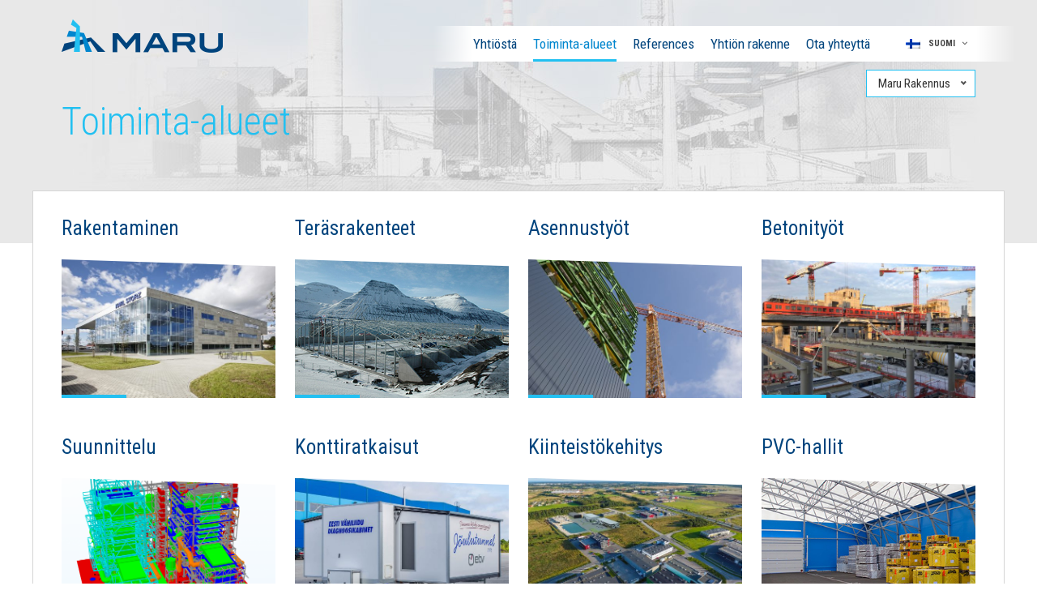

--- FILE ---
content_type: text/html; charset=UTF-8
request_url: https://marurakennus.fi/toiminta-alueet/
body_size: 12207
content:
<!DOCTYPE html><html lang="fi-FI" id="html" class="no-js"><head>	<meta charset="utf-8">	<meta http-equiv="X-UA-Compatible" content="IE=edge">    <meta name="viewport" content="width=device-width, initial-scale=1.0, maximum-scale=1.0, user-scalable=no" />	<meta name='robots' content='index, follow, max-image-preview:large, max-snippet:-1, max-video-preview:-1' />
<link rel="alternate" hreflang="fi" href="https://marurakennus.fi/toiminta-alueet/" />
<link rel="alternate" hreflang="et" href="https://marurakennus.fi/et/tegevusvaldkonnad/" />
<link rel="alternate" hreflang="en" href="https://marurakennus.fi/en/areas-of-activity/" />
<link rel="alternate" hreflang="x-default" href="https://marurakennus.fi/toiminta-alueet/" />

	<!-- This site is optimized with the Yoast SEO plugin v20.0 - https://yoast.com/wordpress/plugins/seo/ -->
	<title>Toiminta-alueet - Maru</title>
	<link rel="canonical" href="https://www.marurakennus.fi/toiminta-alueet/" />
	<meta property="og:locale" content="fi_FI" />
	<meta property="og:type" content="article" />
	<meta property="og:title" content="Toiminta-alueet - Maru" />
	<meta property="og:url" content="https://www.marurakennus.fi/toiminta-alueet/" />
	<meta property="og:site_name" content="Maru" />
	<meta property="article:modified_time" content="2025-04-03T12:18:18+00:00" />
	<meta name="twitter:card" content="summary_large_image" />
	<script type="application/ld+json" class="yoast-schema-graph">{"@context":"https://schema.org","@graph":[{"@type":"WebPage","@id":"https://www.marurakennus.fi/toiminta-alueet/","url":"https://www.marurakennus.fi/toiminta-alueet/","name":"Toiminta-alueet - Maru","isPartOf":{"@id":"https://marurakennus.fi/#website"},"datePublished":"2017-04-19T13:34:39+00:00","dateModified":"2025-04-03T12:18:18+00:00","breadcrumb":{"@id":"https://www.marurakennus.fi/toiminta-alueet/#breadcrumb"},"inLanguage":"fi-FI","potentialAction":[{"@type":"ReadAction","target":["https://www.marurakennus.fi/toiminta-alueet/"]}]},{"@type":"BreadcrumbList","@id":"https://www.marurakennus.fi/toiminta-alueet/#breadcrumb","itemListElement":[{"@type":"ListItem","position":1,"name":"Home","item":"https://www.marurakennus.fi/"},{"@type":"ListItem","position":2,"name":"Toiminta-alueet"}]},{"@type":"WebSite","@id":"https://marurakennus.fi/#website","url":"https://marurakennus.fi/","name":"Maru","description":"","potentialAction":[{"@type":"SearchAction","target":{"@type":"EntryPoint","urlTemplate":"https://marurakennus.fi/?s={search_term_string}"},"query-input":"required name=search_term_string"}],"inLanguage":"fi-FI"}]}</script>
	<!-- / Yoast SEO plugin. -->


<link rel='dns-prefetch' href='//rakennus.maru.ee' />
<link rel='dns-prefetch' href='//fonts.googleapis.com' />
<link rel='stylesheet' id='wp-block-library-css' href='https://marurakennus.fi/wp-includes/css/dist/block-library/style.min.css?ver=6.1.9' type='text/css' media='all' />
<link rel='stylesheet' id='classic-theme-styles-css' href='https://marurakennus.fi/wp-includes/css/classic-themes.min.css?ver=1' type='text/css' media='all' />
<style id='global-styles-inline-css' type='text/css'>
body{--wp--preset--color--black: #000000;--wp--preset--color--cyan-bluish-gray: #abb8c3;--wp--preset--color--white: #ffffff;--wp--preset--color--pale-pink: #f78da7;--wp--preset--color--vivid-red: #cf2e2e;--wp--preset--color--luminous-vivid-orange: #ff6900;--wp--preset--color--luminous-vivid-amber: #fcb900;--wp--preset--color--light-green-cyan: #7bdcb5;--wp--preset--color--vivid-green-cyan: #00d084;--wp--preset--color--pale-cyan-blue: #8ed1fc;--wp--preset--color--vivid-cyan-blue: #0693e3;--wp--preset--color--vivid-purple: #9b51e0;--wp--preset--gradient--vivid-cyan-blue-to-vivid-purple: linear-gradient(135deg,rgba(6,147,227,1) 0%,rgb(155,81,224) 100%);--wp--preset--gradient--light-green-cyan-to-vivid-green-cyan: linear-gradient(135deg,rgb(122,220,180) 0%,rgb(0,208,130) 100%);--wp--preset--gradient--luminous-vivid-amber-to-luminous-vivid-orange: linear-gradient(135deg,rgba(252,185,0,1) 0%,rgba(255,105,0,1) 100%);--wp--preset--gradient--luminous-vivid-orange-to-vivid-red: linear-gradient(135deg,rgba(255,105,0,1) 0%,rgb(207,46,46) 100%);--wp--preset--gradient--very-light-gray-to-cyan-bluish-gray: linear-gradient(135deg,rgb(238,238,238) 0%,rgb(169,184,195) 100%);--wp--preset--gradient--cool-to-warm-spectrum: linear-gradient(135deg,rgb(74,234,220) 0%,rgb(151,120,209) 20%,rgb(207,42,186) 40%,rgb(238,44,130) 60%,rgb(251,105,98) 80%,rgb(254,248,76) 100%);--wp--preset--gradient--blush-light-purple: linear-gradient(135deg,rgb(255,206,236) 0%,rgb(152,150,240) 100%);--wp--preset--gradient--blush-bordeaux: linear-gradient(135deg,rgb(254,205,165) 0%,rgb(254,45,45) 50%,rgb(107,0,62) 100%);--wp--preset--gradient--luminous-dusk: linear-gradient(135deg,rgb(255,203,112) 0%,rgb(199,81,192) 50%,rgb(65,88,208) 100%);--wp--preset--gradient--pale-ocean: linear-gradient(135deg,rgb(255,245,203) 0%,rgb(182,227,212) 50%,rgb(51,167,181) 100%);--wp--preset--gradient--electric-grass: linear-gradient(135deg,rgb(202,248,128) 0%,rgb(113,206,126) 100%);--wp--preset--gradient--midnight: linear-gradient(135deg,rgb(2,3,129) 0%,rgb(40,116,252) 100%);--wp--preset--duotone--dark-grayscale: url('#wp-duotone-dark-grayscale');--wp--preset--duotone--grayscale: url('#wp-duotone-grayscale');--wp--preset--duotone--purple-yellow: url('#wp-duotone-purple-yellow');--wp--preset--duotone--blue-red: url('#wp-duotone-blue-red');--wp--preset--duotone--midnight: url('#wp-duotone-midnight');--wp--preset--duotone--magenta-yellow: url('#wp-duotone-magenta-yellow');--wp--preset--duotone--purple-green: url('#wp-duotone-purple-green');--wp--preset--duotone--blue-orange: url('#wp-duotone-blue-orange');--wp--preset--font-size--small: 13px;--wp--preset--font-size--medium: 20px;--wp--preset--font-size--large: 36px;--wp--preset--font-size--x-large: 42px;--wp--preset--spacing--20: 0.44rem;--wp--preset--spacing--30: 0.67rem;--wp--preset--spacing--40: 1rem;--wp--preset--spacing--50: 1.5rem;--wp--preset--spacing--60: 2.25rem;--wp--preset--spacing--70: 3.38rem;--wp--preset--spacing--80: 5.06rem;}:where(.is-layout-flex){gap: 0.5em;}body .is-layout-flow > .alignleft{float: left;margin-inline-start: 0;margin-inline-end: 2em;}body .is-layout-flow > .alignright{float: right;margin-inline-start: 2em;margin-inline-end: 0;}body .is-layout-flow > .aligncenter{margin-left: auto !important;margin-right: auto !important;}body .is-layout-constrained > .alignleft{float: left;margin-inline-start: 0;margin-inline-end: 2em;}body .is-layout-constrained > .alignright{float: right;margin-inline-start: 2em;margin-inline-end: 0;}body .is-layout-constrained > .aligncenter{margin-left: auto !important;margin-right: auto !important;}body .is-layout-constrained > :where(:not(.alignleft):not(.alignright):not(.alignfull)){max-width: var(--wp--style--global--content-size);margin-left: auto !important;margin-right: auto !important;}body .is-layout-constrained > .alignwide{max-width: var(--wp--style--global--wide-size);}body .is-layout-flex{display: flex;}body .is-layout-flex{flex-wrap: wrap;align-items: center;}body .is-layout-flex > *{margin: 0;}:where(.wp-block-columns.is-layout-flex){gap: 2em;}.has-black-color{color: var(--wp--preset--color--black) !important;}.has-cyan-bluish-gray-color{color: var(--wp--preset--color--cyan-bluish-gray) !important;}.has-white-color{color: var(--wp--preset--color--white) !important;}.has-pale-pink-color{color: var(--wp--preset--color--pale-pink) !important;}.has-vivid-red-color{color: var(--wp--preset--color--vivid-red) !important;}.has-luminous-vivid-orange-color{color: var(--wp--preset--color--luminous-vivid-orange) !important;}.has-luminous-vivid-amber-color{color: var(--wp--preset--color--luminous-vivid-amber) !important;}.has-light-green-cyan-color{color: var(--wp--preset--color--light-green-cyan) !important;}.has-vivid-green-cyan-color{color: var(--wp--preset--color--vivid-green-cyan) !important;}.has-pale-cyan-blue-color{color: var(--wp--preset--color--pale-cyan-blue) !important;}.has-vivid-cyan-blue-color{color: var(--wp--preset--color--vivid-cyan-blue) !important;}.has-vivid-purple-color{color: var(--wp--preset--color--vivid-purple) !important;}.has-black-background-color{background-color: var(--wp--preset--color--black) !important;}.has-cyan-bluish-gray-background-color{background-color: var(--wp--preset--color--cyan-bluish-gray) !important;}.has-white-background-color{background-color: var(--wp--preset--color--white) !important;}.has-pale-pink-background-color{background-color: var(--wp--preset--color--pale-pink) !important;}.has-vivid-red-background-color{background-color: var(--wp--preset--color--vivid-red) !important;}.has-luminous-vivid-orange-background-color{background-color: var(--wp--preset--color--luminous-vivid-orange) !important;}.has-luminous-vivid-amber-background-color{background-color: var(--wp--preset--color--luminous-vivid-amber) !important;}.has-light-green-cyan-background-color{background-color: var(--wp--preset--color--light-green-cyan) !important;}.has-vivid-green-cyan-background-color{background-color: var(--wp--preset--color--vivid-green-cyan) !important;}.has-pale-cyan-blue-background-color{background-color: var(--wp--preset--color--pale-cyan-blue) !important;}.has-vivid-cyan-blue-background-color{background-color: var(--wp--preset--color--vivid-cyan-blue) !important;}.has-vivid-purple-background-color{background-color: var(--wp--preset--color--vivid-purple) !important;}.has-black-border-color{border-color: var(--wp--preset--color--black) !important;}.has-cyan-bluish-gray-border-color{border-color: var(--wp--preset--color--cyan-bluish-gray) !important;}.has-white-border-color{border-color: var(--wp--preset--color--white) !important;}.has-pale-pink-border-color{border-color: var(--wp--preset--color--pale-pink) !important;}.has-vivid-red-border-color{border-color: var(--wp--preset--color--vivid-red) !important;}.has-luminous-vivid-orange-border-color{border-color: var(--wp--preset--color--luminous-vivid-orange) !important;}.has-luminous-vivid-amber-border-color{border-color: var(--wp--preset--color--luminous-vivid-amber) !important;}.has-light-green-cyan-border-color{border-color: var(--wp--preset--color--light-green-cyan) !important;}.has-vivid-green-cyan-border-color{border-color: var(--wp--preset--color--vivid-green-cyan) !important;}.has-pale-cyan-blue-border-color{border-color: var(--wp--preset--color--pale-cyan-blue) !important;}.has-vivid-cyan-blue-border-color{border-color: var(--wp--preset--color--vivid-cyan-blue) !important;}.has-vivid-purple-border-color{border-color: var(--wp--preset--color--vivid-purple) !important;}.has-vivid-cyan-blue-to-vivid-purple-gradient-background{background: var(--wp--preset--gradient--vivid-cyan-blue-to-vivid-purple) !important;}.has-light-green-cyan-to-vivid-green-cyan-gradient-background{background: var(--wp--preset--gradient--light-green-cyan-to-vivid-green-cyan) !important;}.has-luminous-vivid-amber-to-luminous-vivid-orange-gradient-background{background: var(--wp--preset--gradient--luminous-vivid-amber-to-luminous-vivid-orange) !important;}.has-luminous-vivid-orange-to-vivid-red-gradient-background{background: var(--wp--preset--gradient--luminous-vivid-orange-to-vivid-red) !important;}.has-very-light-gray-to-cyan-bluish-gray-gradient-background{background: var(--wp--preset--gradient--very-light-gray-to-cyan-bluish-gray) !important;}.has-cool-to-warm-spectrum-gradient-background{background: var(--wp--preset--gradient--cool-to-warm-spectrum) !important;}.has-blush-light-purple-gradient-background{background: var(--wp--preset--gradient--blush-light-purple) !important;}.has-blush-bordeaux-gradient-background{background: var(--wp--preset--gradient--blush-bordeaux) !important;}.has-luminous-dusk-gradient-background{background: var(--wp--preset--gradient--luminous-dusk) !important;}.has-pale-ocean-gradient-background{background: var(--wp--preset--gradient--pale-ocean) !important;}.has-electric-grass-gradient-background{background: var(--wp--preset--gradient--electric-grass) !important;}.has-midnight-gradient-background{background: var(--wp--preset--gradient--midnight) !important;}.has-small-font-size{font-size: var(--wp--preset--font-size--small) !important;}.has-medium-font-size{font-size: var(--wp--preset--font-size--medium) !important;}.has-large-font-size{font-size: var(--wp--preset--font-size--large) !important;}.has-x-large-font-size{font-size: var(--wp--preset--font-size--x-large) !important;}
.wp-block-navigation a:where(:not(.wp-element-button)){color: inherit;}
:where(.wp-block-columns.is-layout-flex){gap: 2em;}
.wp-block-pullquote{font-size: 1.5em;line-height: 1.6;}
</style>
<link rel='stylesheet' id='arve-main-css' href='https://marurakennus.fi/wp-content/plugins/advanced-responsive-video-embedder/build/main.css?ver=70807f607880d07700da' type='text/css' media='all' />
<link rel='stylesheet' id='fancybox-css' href='https://marurakennus.fi/wp-content/plugins/easy-fancybox/fancybox/1.5.4/jquery.fancybox.min.css?ver=6.1.9' type='text/css' media='screen' />
<link rel='stylesheet' id='tablepress-default-css' href='https://marurakennus.fi/wp-content/plugins/tablepress/css/build/default.css?ver=2.0.4' type='text/css' media='all' />
<link rel='stylesheet' id='google-fonts-css' href='https://fonts.googleapis.com/css?family=Roboto+Condensed%3A300%2C300i%2C400%2C400i%2C700%2C700i&#038;subset=cyrillic%2Ccyrillic-ext%2Clatin-ext&#038;ver=6.1.9' type='text/css' media='all' />
<link rel='stylesheet' id='font-awesome.min-css' href='https://marurakennus.fi/wp-content/themes/maru/theme/css/font-awesome.min.css' type='text/css' media='all' />
<link rel='stylesheet' id='owl.carousel-css' href='https://marurakennus.fi/wp-content/themes/maru/theme/js/owl.carousel/owl.carousel.css' type='text/css' media='all' />
<link rel='stylesheet' id='nice-select-css' href='https://marurakennus.fi/wp-content/themes/maru/theme/js/nice-select/nice-select.css' type='text/css' media='all' />
<link rel='stylesheet' id='bootstrap-css' href='https://marurakennus.fi/wp-content/themes/maru/theme/css/bootstrap.css' type='text/css' media='all' />
<link rel='stylesheet' id='ama-css' href='https://marurakennus.fi/wp-content/themes/maru/theme/css/theme.css?ver=1727243859' type='text/css' media='all' />
<script async="async" type='text/javascript' src='https://marurakennus.fi/wp-content/plugins/advanced-responsive-video-embedder/build/main.js?ver=70807f607880d07700da' id='arve-main-js'></script>
<script type='text/javascript' src='https://marurakennus.fi/wp-includes/js/jquery/jquery.min.js?ver=3.6.1' id='jquery-core-js'></script>
<script type='text/javascript' src='https://marurakennus.fi/wp-includes/js/jquery/jquery-migrate.min.js?ver=3.3.2' id='jquery-migrate-js'></script>
<script type='text/javascript' src='//rakennus.maru.ee/wp-content/plugins/sitepress-multilingual-cms/templates/language-switchers/legacy-dropdown-click/script.min.js?ver=1' id='wpml-legacy-dropdown-click-0-js'></script>
<link rel="https://api.w.org/" href="https://marurakennus.fi/wp-json/" /><link rel="alternate" type="application/json" href="https://marurakennus.fi/wp-json/wp/v2/pages/18243" /><link rel="alternate" type="application/json+oembed" href="https://marurakennus.fi/wp-json/oembed/1.0/embed?url=https%3A%2F%2Fmarurakennus.fi%2Ftoiminta-alueet%2F" />
<link rel="alternate" type="text/xml+oembed" href="https://marurakennus.fi/wp-json/oembed/1.0/embed?url=https%3A%2F%2Fmarurakennus.fi%2Ftoiminta-alueet%2F&#038;format=xml" />

		<!-- GA Google Analytics @ https://m0n.co/ga -->
		<script type="text/javascript">
			var _gaq = _gaq || [];
			_gaq.push(['_setAccount', 'UA-47918126-5']);
			_gaq.push(['_trackPageview']);
			(function() {
				var ga = document.createElement('script'); ga.type = 'text/javascript'; ga.async = true;
				ga.src = ('https:' == document.location.protocol ? 'https://ssl' : 'http://www') + '.google-analytics.com/ga.js';
				var s = document.getElementsByTagName('script')[0]; s.parentNode.insertBefore(ga, s);
			})();
		</script>

	<style type="text/css">.recentcomments a{display:inline !important;padding:0 !important;margin:0 !important;}</style><link rel="icon" href="https://marurakennus.fi/wp-content/uploads/2020/01/cropped-cropped-icon-logo-3-1-32x32.jpg" sizes="32x32" />
<link rel="icon" href="https://marurakennus.fi/wp-content/uploads/2020/01/cropped-cropped-icon-logo-3-1-192x192.jpg" sizes="192x192" />
<link rel="apple-touch-icon" href="https://marurakennus.fi/wp-content/uploads/2020/01/cropped-cropped-icon-logo-3-1-180x180.jpg" />
<meta name="msapplication-TileImage" content="https://marurakennus.fi/wp-content/uploads/2020/01/cropped-cropped-icon-logo-3-1-270x270.jpg" />
		<style type="text/css" id="wp-custom-css">
			.menu-button { 
background-color:#fff;
border:1px;
border-radius:0px;
-webkit-box-shadow:1px 1px 0px 0px #2f2f2f;
-moz-box-shadow:5px 5px 0px 0px #2f2f2f;
box-shadow:0px 0px 0px 0px #2f2f2f;
}
.menu-button a,  .menu-button a:hover, .menu-button a:active { 
color:#00447d!important;
}		</style>
		    <!--[if lt IE 9]>    <script src="https://oss.maxcdn.com/html5shiv/3.7.2/html5shiv.min.js"></script>    <script src="https://oss.maxcdn.com/respond/1.4.2/respond.min.js"></script>    <![endif]--></head><body class="page-template-default page page-id-18243 page-parent"><div id="wrapper"><header id="header" role="header">	    <div class="container">    	<div class="header-inner">            <div id="header-logo" class="center-element">                <a href="https://marurakennus.fi" class="element-content">                	<div id="logo-img"></div>                </a>            </div>            <div id="header-items" class="clearfix">            	<div class="header-items-inner">                <nav id="primary-menu" class="menu-menu-fin-container"><ul id="menu-menu-fin" class=""><li id="menu-item-18271" class="menu-item menu-item-type-post_type menu-item-object-page menu-item-home menu-item-18271"><a href="https://marurakennus.fi/" data-ps2id-api="true">Yhtiöstä</a></li>
<li id="menu-item-18272" class="menu-item menu-item-type-post_type menu-item-object-page current-menu-item page_item page-item-18243 current_page_item menu-item-18272"><a href="https://marurakennus.fi/toiminta-alueet/" data-ps2id-api="true">Toiminta-alueet</a></li>
<li id="menu-item-18273" class="menu-item menu-item-type-post_type_archive menu-item-object-references menu-item-18273"><a href="https://marurakennus.fi/references/" data-ps2id-api="true">References</a></li>
<li id="menu-item-18479" class="menu-item menu-item-type-post_type menu-item-object-page menu-item-18479"><a href="https://marurakennus.fi/yhtion-rakenne/structure/" data-ps2id-api="true">Yhtiön rakenne</a></li>
<li id="menu-item-18307" class="menu-item menu-item-type-post_type menu-item-object-page menu-item-18307"><a href="https://marurakennus.fi/kontakt/" data-ps2id-api="true">Ota yhteyttä</a></li>
</ul></nav>
<div class="wpml-ls-statics-shortcode_actions wpml-ls wpml-ls-legacy-dropdown-click js-wpml-ls-legacy-dropdown-click">
	<ul>

		<li class="wpml-ls-slot-shortcode_actions wpml-ls-item wpml-ls-item-fi wpml-ls-current-language wpml-ls-first-item wpml-ls-item-legacy-dropdown-click">

			<a href="#" class="js-wpml-ls-item-toggle wpml-ls-item-toggle">
                                                    <img
            class="wpml-ls-flag"
            src="https://marurakennus.fi/wp-content/plugins/sitepress-multilingual-cms/res/flags/fi.png"
            alt=""
            width=18
            height=12
    /><span class="wpml-ls-native">Suomi</span></a>

			<ul class="js-wpml-ls-sub-menu wpml-ls-sub-menu">
				
					<li class="wpml-ls-slot-shortcode_actions wpml-ls-item wpml-ls-item-et">
						<a href="https://marurakennus.fi/et/tegevusvaldkonnad/" class="wpml-ls-link">
                                                                <img
            class="wpml-ls-flag"
            src="https://marurakennus.fi/wp-content/plugins/sitepress-multilingual-cms/res/flags/et.png"
            alt=""
            width=18
            height=12
    /><span class="wpml-ls-native" lang="et">Est</span></a>
					</li>

				
					<li class="wpml-ls-slot-shortcode_actions wpml-ls-item wpml-ls-item-en wpml-ls-last-item">
						<a href="https://marurakennus.fi/en/areas-of-activity/" class="wpml-ls-link">
                                                                <img
            class="wpml-ls-flag"
            src="https://marurakennus.fi/wp-content/plugins/sitepress-multilingual-cms/res/flags/en.png"
            alt=""
            width=18
            height=12
    /><span class="wpml-ls-native" lang="en">Eng</span></a>
					</li>

							</ul>

		</li>

	</ul>
</div>
                </div>            </div>        </div>		<div class="quick-menu"><form><select onchange="if (this.value) window.location.href=this.value" class="right"><option  value="https://marurakennus.fi/">Maru Rakennus</option><option  value="https://marurakennus.fi/structure/maru-ehitus-as/">Maru Ehitus AS</option><option  value="https://marurakennus.fi/structure/maru-metall-as/">Maru Metall AS</option><option  value="https://marurakennus.fi/structure/maru-thm-ou/">Maru THM OÜ</option><option  value="https://marurakennus.fi/company/maru-betoonitood-ou/">Maru Betoonitööd OÜ</option><option  value="https://marurakennus.fi/structure/maru-pvc/">Maru PVC hallid</option><option  value="https://marurakennus.fi/structure/mdsc-systems-ou/">MDSC Systems OÜ</option><option  value="http://www.moodul.ee/">Moodul AS</option></select></form></div>    </div></header><header id="head-mobile"><div id="header-logo" class="center-element">                <a href="https://marurakennus.fi" class="element-content">                	<div id="logo-img"></div>                </a>            </div>         <a href="javascript:void(0)" class="icon">            <div class="menui top-menu"></div>            <div class="menui mid-menu"></div>            <div class="menui bot-menu"></div>        </a><div class="quick-menu"><form><select onchange="if (this.value) window.location.href=this.value" class="right"><option  value="https://marurakennus.fi/">Maru Rakennus</option><option  value="https://marurakennus.fi/structure/maru-ehitus-as/">Maru Ehitus AS</option><option  value="https://marurakennus.fi/structure/maru-metall-as/">Maru Metall AS</option><option  value="https://marurakennus.fi/structure/maru-thm-ou/">Maru THM OÜ</option><option  value="https://marurakennus.fi/company/maru-betoonitood-ou/">Maru Betoonitööd OÜ</option><option  value="https://marurakennus.fi/structure/maru-pvc/">Maru PVC hallid</option><option  value="https://marurakennus.fi/structure/mdsc-systems-ou/">MDSC Systems OÜ</option><option  value="http://www.moodul.ee/">Moodul AS</option></select></form></div></header>    <div class="mobilenav">        <div class="inner">            <nav class="mobile-menu">                <ul id="menu-menu-fin-1" class="mobile-menu"><li class="menu-item menu-item-type-post_type menu-item-object-page menu-item-home menu-item-18271"><a href="https://marurakennus.fi/" data-ps2id-api="true">Yhtiöstä</a></li>
<li class="menu-item menu-item-type-post_type menu-item-object-page current-menu-item page_item page-item-18243 current_page_item menu-item-18272"><a href="https://marurakennus.fi/toiminta-alueet/" data-ps2id-api="true">Toiminta-alueet</a></li>
<li class="menu-item menu-item-type-post_type_archive menu-item-object-references menu-item-18273"><a href="https://marurakennus.fi/references/" data-ps2id-api="true">References</a></li>
<li class="menu-item menu-item-type-post_type menu-item-object-page menu-item-has-children menu-item-18479"><a href="https://marurakennus.fi/yhtion-rakenne/structure/" data-ps2id-api="true">Yhtiön rakenne</a>
<ul class="sub-menu">
	<li id="menu-item-18616" class="menu-item menu-item-type-post_type menu-item-object-page menu-item-18616"><a href="https://marurakennus.fi/yhtion-rakenne/structure/" data-ps2id-api="true">Structure</a></li>
	<li id="menu-item-18617" class="menu-item menu-item-type-post_type menu-item-object-page menu-item-18617"><a href="https://marurakennus.fi/ettevottest/maru-organisatsioonilised-vaartused/" data-ps2id-api="true">MARU:n arvot</a></li>
</ul>
</li>
<li class="menu-item menu-item-type-post_type menu-item-object-page menu-item-18307"><a href="https://marurakennus.fi/kontakt/" data-ps2id-api="true">Ota yhteyttä</a></li>
</ul>                
<div class="wpml-ls-statics-shortcode_actions wpml-ls wpml-ls-legacy-dropdown-click js-wpml-ls-legacy-dropdown-click">
	<ul>

		<li class="wpml-ls-slot-shortcode_actions wpml-ls-item wpml-ls-item-fi wpml-ls-current-language wpml-ls-first-item wpml-ls-item-legacy-dropdown-click">

			<a href="#" class="js-wpml-ls-item-toggle wpml-ls-item-toggle">
                                                    <img
            class="wpml-ls-flag"
            src="https://marurakennus.fi/wp-content/plugins/sitepress-multilingual-cms/res/flags/fi.png"
            alt=""
            width=18
            height=12
    /><span class="wpml-ls-native">Suomi</span></a>

			<ul class="js-wpml-ls-sub-menu wpml-ls-sub-menu">
				
					<li class="wpml-ls-slot-shortcode_actions wpml-ls-item wpml-ls-item-et">
						<a href="https://marurakennus.fi/et/tegevusvaldkonnad/" class="wpml-ls-link">
                                                                <img
            class="wpml-ls-flag"
            src="https://marurakennus.fi/wp-content/plugins/sitepress-multilingual-cms/res/flags/et.png"
            alt=""
            width=18
            height=12
    /><span class="wpml-ls-native" lang="et">Est</span></a>
					</li>

				
					<li class="wpml-ls-slot-shortcode_actions wpml-ls-item wpml-ls-item-en wpml-ls-last-item">
						<a href="https://marurakennus.fi/en/areas-of-activity/" class="wpml-ls-link">
                                                                <img
            class="wpml-ls-flag"
            src="https://marurakennus.fi/wp-content/plugins/sitepress-multilingual-cms/res/flags/en.png"
            alt=""
            width=18
            height=12
    /><span class="wpml-ls-native" lang="en">Eng</span></a>
					</li>

							</ul>

		</li>

	</ul>
</div>
            </nav>        </div>    </div>
<section id="content">
	<article id="post-18243" class="post-18243 page type-page status-publish hentry">   

	        
			                                                        <div id="page-header-section" class="longer-home">
                                        <div class="container">
                        <h1 class="entry-title">
                                                        Toiminta-alueet                        </h1>
                                                                    </div>
                </div>
                        <div class="page-content-block">    <div class="page-block quicklinks-block">
    <div class="bordered-content">
        <div class="container">
                                                                                                                                                                                                                                                                                <div class="row boxed-row flex-row">
                                    
                                                            <div class="col-md-3 col-sm-6 col-xs-6">
                                                    <div class="box-inner">
                            <h3 class="boxed-title"><a href="https://marurakennus.fi/toiminta-alueet/rakentaminen/">Rakentaminen</a></h3>
                            <a href="https://marurakennus.fi/toiminta-alueet/rakentaminen/" class="clipped-image">
                                <img width="552" height="357" src="https://marurakennus.fi/wp-content/uploads/2017/04/5.Karl-Storz-552x357.jpg" class="attachment-image-552x357 size-image-552x357 wp-post-image" alt="" decoding="async" />                                <div class="clipped-image-link text-center">
                                    <div class="center-element">
                                        <div class="element-content">
                                            <span>Lisätietoja alasta<i class="fa fa-angle-right"
                                                                                             aria-hidden="true"></i></span>
                                        </div>
                                    </div>
                                </div>
                            </a>
                                                    </div>
                    </div>

                                        
                                                            <div class="col-md-3 col-sm-6 col-xs-6">
                                                    <div class="box-inner">
                            <h3 class="boxed-title"><a href="https://marurakennus.fi/toiminta-alueet/terasrakenteet/">Teräsrakenteet</a></h3>
                            <a href="https://marurakennus.fi/toiminta-alueet/terasrakenteet/" class="clipped-image">
                                <img width="360" height="233" src="https://marurakennus.fi/wp-content/uploads/2017/05/teraskonstruktsioonid.jpg" class="attachment-image-552x357 size-image-552x357 wp-post-image" alt="" decoding="async" loading="lazy" />                                <div class="clipped-image-link text-center">
                                    <div class="center-element">
                                        <div class="element-content">
                                            <span>Lisätietoja alasta<i class="fa fa-angle-right"
                                                                                             aria-hidden="true"></i></span>
                                        </div>
                                    </div>
                                </div>
                            </a>
                                                    </div>
                    </div>

                                        
                                                            <div class="col-md-3 col-sm-6 col-xs-6">
                                                    <div class="box-inner">
                            <h3 class="boxed-title"><a href="https://marurakennus.fi/toiminta-alueet/montaazitood/">Asennustyöt</a></h3>
                            <a href="https://marurakennus.fi/toiminta-alueet/montaazitood/" class="clipped-image">
                                <img width="552" height="357" src="https://marurakennus.fi/wp-content/uploads/2017/05/Narva-Õlitehase-fassaadikatete-paigaldus.-552x357.jpg" class="attachment-image-552x357 size-image-552x357 wp-post-image" alt="" decoding="async" loading="lazy" />                                <div class="clipped-image-link text-center">
                                    <div class="center-element">
                                        <div class="element-content">
                                            <span>Lisätietoja alasta<i class="fa fa-angle-right"
                                                                                             aria-hidden="true"></i></span>
                                        </div>
                                    </div>
                                </div>
                            </a>
                                                    </div>
                    </div>

                                        
                                                            <div class="col-md-3 col-sm-6 col-xs-6">
                                                    <div class="box-inner">
                            <h3 class="boxed-title"><a href="https://marurakennus.fi/toiminta-alueet/betoonitood/">Betonityöt</a></h3>
                            <a href="https://marurakennus.fi/toiminta-alueet/betoonitood/" class="clipped-image">
                                <img width="552" height="357" src="https://marurakennus.fi/wp-content/uploads/2017/04/11.Kalasatama-552x357.jpg" class="attachment-image-552x357 size-image-552x357 wp-post-image" alt="" decoding="async" loading="lazy" />                                <div class="clipped-image-link text-center">
                                    <div class="center-element">
                                        <div class="element-content">
                                            <span>Lisätietoja alasta<i class="fa fa-angle-right"
                                                                                             aria-hidden="true"></i></span>
                                        </div>
                                    </div>
                                </div>
                            </a>
                                                    </div>
                    </div>

                                        
                                    </div><div class="row boxed-row flex-row">                        <div class="col-md-3 col-sm-6 col-xs-6">
                                                    <div class="box-inner">
                            <h3 class="boxed-title"><a href="https://marurakennus.fi/toiminta-alueet/suunnittelu/">Suunnittelu</a></h3>
                            <a href="https://marurakennus.fi/toiminta-alueet/suunnittelu/" class="clipped-image">
                                <img width="552" height="357" src="https://marurakennus.fi/wp-content/uploads/2017/04/1.-Altamira-2-552x357.png" class="attachment-image-552x357 size-image-552x357 wp-post-image" alt="" decoding="async" loading="lazy" />                                <div class="clipped-image-link text-center">
                                    <div class="center-element">
                                        <div class="element-content">
                                            <span>Lisätietoja alasta<i class="fa fa-angle-right"
                                                                                             aria-hidden="true"></i></span>
                                        </div>
                                    </div>
                                </div>
                            </a>
                                                    </div>
                    </div>

                                        
                                                            <div class="col-md-3 col-sm-6 col-xs-6">
                                                    <div class="box-inner">
                            <h3 class="boxed-title"><a href="https://marurakennus.fi/toiminta-alueet/konteinerlahendused/">Konttiratkaisut</a></h3>
                            <a href="https://marurakennus.fi/toiminta-alueet/konteinerlahendused/" class="clipped-image">
                                <img width="552" height="357" src="https://marurakennus.fi/wp-content/uploads/2017/04/konteinerlahendused-552x357.jpg" class="attachment-image-552x357 size-image-552x357 wp-post-image" alt="" decoding="async" loading="lazy" />                                <div class="clipped-image-link text-center">
                                    <div class="center-element">
                                        <div class="element-content">
                                            <span>Lisätietoja alasta<i class="fa fa-angle-right"
                                                                                             aria-hidden="true"></i></span>
                                        </div>
                                    </div>
                                </div>
                            </a>
                                                    </div>
                    </div>

                                        
                                                            <div class="col-md-3 col-sm-6 col-xs-6">
                                                    <div class="box-inner">
                            <h3 class="boxed-title"><a href="https://marurakennus.fi/toiminta-alueet/kiinteistokehitys/">Kiinteistökehitys</a></h3>
                            <a href="https://marurakennus.fi/toiminta-alueet/kiinteistokehitys/" class="clipped-image">
                                <img width="552" height="357" src="https://marurakennus.fi/wp-content/uploads/2018/11/Pilt_5_Treiali-1-552x357.jpg" class="attachment-image-552x357 size-image-552x357 wp-post-image" alt="" decoding="async" loading="lazy" />                                <div class="clipped-image-link text-center">
                                    <div class="center-element">
                                        <div class="element-content">
                                            <span>Lisätietoja alasta<i class="fa fa-angle-right"
                                                                                             aria-hidden="true"></i></span>
                                        </div>
                                    </div>
                                </div>
                            </a>
                                                    </div>
                    </div>

                                        
                                                            <div class="col-md-3 col-sm-6 col-xs-6">
                                                    <div class="box-inner">
                            <h3 class="boxed-title"><a href="https://marurakennus.fi/toiminta-alueet/pvc-hallid/">PVC-hallit</a></h3>
                            <a href="https://marurakennus.fi/toiminta-alueet/pvc-hallid/" class="clipped-image">
                                <img width="360" height="233" src="https://marurakennus.fi/wp-content/uploads/2017/06/PVC-hallid.jpg" class="attachment-image-552x357 size-image-552x357 wp-post-image" alt="" decoding="async" loading="lazy" />                                <div class="clipped-image-link text-center">
                                    <div class="center-element">
                                        <div class="element-content">
                                            <span>Lisätietoja alasta<i class="fa fa-angle-right"
                                                                                             aria-hidden="true"></i></span>
                                        </div>
                                    </div>
                                </div>
                            </a>
                                                    </div>
                    </div>

                                    </div>
                            </div>
            <svg width="0" height="0" class="clip-svg" style="display: block;">
                <defs>
                    <clipPath id="clip-path" clipPathUnits="objectBoundingBox">
                        <path d="M0 174,264 174,264 13,0 0"/>
                    </clipPath>
                </defs>
            </svg>
        </div>
    </div>
<div class="page-block references-block">
    <div class="container">
        <h2 class="block-title text-center">Tehty työ</h2>
    </div>
            	<div class="tab-content">
        	<div class="reference-slider owl-carousel">
    			                            <a href="https://marurakennus.fi/references/warehouse-and-office-building-for-scancerco-oy/" class="reference-grid-item">
                                <img src="https://marurakennus.fi/wp-content/uploads/2023/01/MicrosoftTeams-image-7-264x185.png" />                                <div class="grid-item-title">
                                    <div class="grid-item-title-wrap">
                                        <div class="grid-item-title-inner">
                                            											Warehouse and Office Building for Scancerco OY											<span class="reference-subtitle">Industrial and Warehouse Buildings</span>                                        </div>
                                    </div>
                                </div>
                            </a>
						                            <a href="https://marurakennus.fi/references/kunda-sadama-laohoone-nr-4-projekteerimis-ehitustood/" class="reference-grid-item">
                                <img src="https://marurakennus.fi/wp-content/uploads/2022/07/Kunda-Sadam-Maru_elvo_jakobson-12-264x185.png" />                                <div class="grid-item-title">
                                    <div class="grid-item-title-wrap">
                                        <div class="grid-item-title-inner">
                                            											Warehouse No 4 for Port of Kunda											<span class="reference-subtitle">Industrial and Warehouse Buildings</span>                                        </div>
                                    </div>
                                </div>
                            </a>
						                            <a href="https://marurakennus.fi/references/naantali-katlamaja-2/" class="reference-grid-item">
                                <img src="https://marurakennus.fi/wp-content/uploads/2022/07/Naantali1-264x185.jpg" />                                <div class="grid-item-title">
                                    <div class="grid-item-title-wrap">
                                        <div class="grid-item-title-inner">
                                            											Naantali Boilerhouse											<span class="reference-subtitle">Industrial and Warehouse Buildings</span>                                        </div>
                                    </div>
                                </div>
                            </a>
						                            <a href="https://marurakennus.fi/references/naantali-katlamaja/" class="reference-grid-item">
                                <img src="https://marurakennus.fi/wp-content/uploads/2022/07/Naantali1-264x185.jpg" />                                <div class="grid-item-title">
                                    <div class="grid-item-title-wrap">
                                        <div class="grid-item-title-inner">
                                            											Naantali Boilerhouse											<span class="reference-subtitle">Industrial and Warehouse Buildings</span>                                        </div>
                                    </div>
                                </div>
                            </a>
						                            <a href="https://marurakennus.fi/references/telia-data-center-hoonesisesed-laiendustood/" class="reference-grid-item">
                                <img src="https://marurakennus.fi/wp-content/uploads/2022/07/Telia-Data-Center_THM-264x185.png" />                                <div class="grid-item-title">
                                    <div class="grid-item-title-wrap">
                                        <div class="grid-item-title-inner">
                                            											Telia Data Center’s internal extension works											<span class="reference-subtitle">Commercial Buildings</span>                                        </div>
                                    </div>
                                </div>
                            </a>
						                            <a href="https://marurakennus.fi/references/reti-tee-10-ari-ja-laohoone-laiendus/" class="reference-grid-item">
                                <img src="https://marurakennus.fi/wp-content/uploads/2022/05/Reti-tee-10-Maru-Ehitus_Elvo_Jakobson-3-264x185.jpg" />                                <div class="grid-item-title">
                                    <div class="grid-item-title-wrap">
                                        <div class="grid-item-title-inner">
                                            											Extension to Reti tee 10 commercial/warehouse building											<span class="reference-subtitle">Commercial Buildings</span>                                        </div>
                                    </div>
                                </div>
                            </a>
						                            <a href="https://marurakennus.fi/references/muuga-sadamas-pk-terminal-12-390-m2-puistematerjalide-laohoone/" class="reference-grid-item">
                                <img src="https://marurakennus.fi/wp-content/uploads/2021/12/1MV08JUN21A26-264x185.jpg" />                                <div class="grid-item-title">
                                    <div class="grid-item-title-wrap">
                                        <div class="grid-item-title-inner">
                                            											12 390 sqm Bulk Cargo Warehouse in Muuga Harbour for PK Terminal											<span class="reference-subtitle">Industrial and Warehouse Buildings</span>                                        </div>
                                    </div>
                                </div>
                            </a>
						                            <a href="https://marurakennus.fi/references/outokumpu-kemi-mine-teraskonstruktsioonide-paigaldus/" class="reference-grid-item">
                                <img src="https://marurakennus.fi/wp-content/uploads/2021/12/Kemi-Mine-1-264x185.png" />                                <div class="grid-item-title">
                                    <div class="grid-item-title-wrap">
                                        <div class="grid-item-title-inner">
                                            											Outokumpu Kemi Mine steel structure erection works											<span class="reference-subtitle">Industrial and Warehouse Buildings</span>                                        </div>
                                    </div>
                                </div>
                            </a>
						                            <a href="https://marurakennus.fi/references/module-tech-tootmishoone-juurdeehitus/" class="reference-grid-item">
                                <img src="https://marurakennus.fi/wp-content/uploads/2021/12/vlcsnap-2021-11-25-09h02m10s256-264x185.jpg" />                                <div class="grid-item-title">
                                    <div class="grid-item-title-wrap">
                                        <div class="grid-item-title-inner">
                                            											Extension to Module Tech Production Building											<span class="reference-subtitle">Industrial and Warehouse Buildings</span>                                        </div>
                                    </div>
                                </div>
                            </a>
						                            <a href="https://marurakennus.fi/references/kankaan-arkki-office-building/" class="reference-grid-item">
                                <img src="https://marurakennus.fi/wp-content/uploads/2021/08/IMG_20200602_171117-264x185.jpg" />                                <div class="grid-item-title">
                                    <div class="grid-item-title-wrap">
                                        <div class="grid-item-title-inner">
                                            											Kankaan Arkki Office Building											<span class="reference-subtitle">Office and Administrative Buildings</span>                                        </div>
                                    </div>
                                </div>
                            </a>
						                            <a href="https://marurakennus.fi/references/thermory-as-termotootlushoone/" class="reference-grid-item">
                                <img src="https://marurakennus.fi/wp-content/uploads/2021/07/Linnuka-tee-14_051-Medium-264x185.jpg" />                                <div class="grid-item-title">
                                    <div class="grid-item-title-wrap">
                                        <div class="grid-item-title-inner">
                                            											Production Building for Thermory											<span class="reference-subtitle">Industrial and Warehouse Buildings</span>                                        </div>
                                    </div>
                                </div>
                            </a>
						                            <a href="https://marurakennus.fi/references/parnu-lennujaama-hoolde-ja-paastetehnika-angaar/" class="reference-grid-item">
                                <img src="https://marurakennus.fi/wp-content/uploads/2021/06/Parnu-264x185.jpg" />                                <div class="grid-item-title">
                                    <div class="grid-item-title-wrap">
                                        <div class="grid-item-title-inner">
                                            											Maintenance and Rescue Equipment Hangar at Pärnu Airport											<span class="reference-subtitle">Other Buildings and Facilities</span>                                        </div>
                                    </div>
                                </div>
                            </a>
						                            <a href="https://marurakennus.fi/references/design-fabrication-and-erection-of-roof-gallery-structures-for-redi-lumo-one-office-building/" class="reference-grid-item">
                                <img src="https://marurakennus.fi/wp-content/uploads/2021/03/LumoOne4-264x185.jpg" />                                <div class="grid-item-title">
                                    <div class="grid-item-title-wrap">
                                        <div class="grid-item-title-inner">
                                            											Design, fabrication and erection of roof gallery structures for REDI Lumo One office building											<span class="reference-subtitle">Office and Administrative Buildings</span>                                        </div>
                                    </div>
                                </div>
                            </a>
						                            <a href="https://marurakennus.fi/references/turi-tn-4-korterelamud-3-tk/" class="reference-grid-item">
                                <img src="https://marurakennus.fi/wp-content/uploads/2021/02/Turi-4_077-264x185.jpg" />                                <div class="grid-item-title">
                                    <div class="grid-item-title-wrap">
                                        <div class="grid-item-title-inner">
                                            											Apartment Buildings at Türi 4											<span class="reference-subtitle">Residential Buildings</span>                                        </div>
                                    </div>
                                </div>
                            </a>
						                            <a href="https://marurakennus.fi/references/marketex-vision-ou-puhastuskamber/" class="reference-grid-item">
                                <img src="https://marurakennus.fi/wp-content/uploads/2020/10/maru_ehitus_blrt_elvo_jakobson_arhitektuurifoto-1-264x185.jpg" />                                <div class="grid-item-title">
                                    <div class="grid-item-title-wrap">
                                        <div class="grid-item-title-inner">
                                            											Cleaning/Blasting Chamber for Marketex Vision OÜ											<span class="reference-subtitle">Industrial and Warehouse Buildings</span>                                        </div>
                                    </div>
                                </div>
                            </a>
						            </div>
            <div class="text-center slider-btn"><a href="https://marurakennus.fi/references/" class="btn btn-default">Katso lisää</a></div>        </div>
    </div><div class="page-block content-block content-type1"><div class="container"><div class="row content-type1-row"><div class="col-md-6 content-txt"><div class="content-inner"><h2>Rakentaminen</h2>
<p><a href="https://marurakennus.fi/struktuur/as-maru-ehitus/">Maru Rakennus Oy</a> on erikoistunut pääurakointipalvelujen tarjoamiseen ja yleisten rakennushankkeiden projektinjohtamiseen. Keskeistä toimintaamme tukee vuoden 2006 alussa perustettu tytäryhtiö.<a href="https://marurakennus.fi/struktuur/maru-thm-ou/">OÜ Maru THM</a>, joka toimii rakennusten ja rakenteiden asennuksen alalla, ja vuonna 2011 perustettu tytäryhtiö <a href="https://marurakennus.fi/struktuur/ou-maru-betoonitood/">OÜ Maru Betoonitööd</a>, joka rakentaa erilaisia teräsbetonirakenteita, asentaa teräsbetonielementtejä ja tekee muotti-, raudoitus- ja betonointitöitä. Suomessa toimii tytäryhtiö Maru Rakennus Oy, joka harjoittaa kokonais- ja KVR urakointia ja Latviaan SIA Maru Celtniecība.</p>
<p>Rakentamisesta vastaavat sertifioidut ( FISE ) projekti- ja työmaapäälliköt sekä LVI-, sähkö- ja suunnitteluprojektipäälliköt. Valmistuksen nopeus, joustavuus ja laatu varmistetaan harkituilla ja optimaalisilla ratkaisuilla.</p>
</div></div><div class="col-md-6 content-img with-blue-box"><div class="blue-box-img" style="background-image: url(https://marurakennus.fi/wp-content/uploads/2017/04/sisu-pilt.jpg);"></div><div class="content-blue-box box-full"><h3>Maru Rakennus OY tarjoaa seuraavia palveluja</h3><ul>
<li>Kokonaisurakointi<br />
Kokonaisurakalla takaamme urakan laadun ja oikea-aikaisen valmistumisen urakkahintaan.</li>
<li>KVR-urakointi<br />
Suunnittelu- ja rakennussopimuksen yhteydessä toteutamme myös suunnittelutyön asiakkaan toimeksiannon mukaisesti.</li>
<li>Rakennushankkeiden projektinjohto<br />
Projektinjohtosopimuksessa hallinnoimme koko rakennus- ja suunnitteluprosessia avoimen laskutuksen perusteella sovittua hallinnointipalkkiota vastaan.</li>
</ul>
</div></div></div><div class="row content-type1-row"><div class="col-md-6 content-txt"><div class="content-inner"><h2>Teräsrakenteet</h2>
<h5>AS Maru Metall on valmistanut teräsrakenteita vuodesta 1996.</h5>
<p>Yhtiö on laajentanut  Ardusissa sijaitsevaa tuotantolaitostansa, jossa on kaikkiaan<br />
10 000 m2 katolla olevaa tuotantotilaa, minkä ansiosta se voi keskittyä pääasiassa suurten teräsrakenteiden valmistukseen.</p>
</div></div><div class="col-md-6 content-img with-blue-box"><div class="blue-box-img" style="background-image: url(https://marurakennus.fi/wp-content/uploads/2017/05/island-2.jpg);"></div><div class="content-blue-box box-full"><h3>AS Maru Metall tarjoaa seuraavia palveluja</h3><ul>
<li>Teräsrakenteiden valmistus</a></li>
<li><a href="https://marurakennus.fi/tegevusvaldkonnad/teraskonstruktsioonid/masinaehituslikud-teraskonstruktsioonid/">Konetekniikan teräsrakenteet</a></li>
<li><a href="https://marurakennus.fi/tegevusvaldkonnad/teraskonstruktsioonid/teraskonstruktsioonide-projekteerimine/">Teräsrakenteiden suunnittelu</a></li>
</ul>
</div></div></div><div class="row content-type1-row"><div class="col-md-6 content-txt"><div class="content-inner"><h2>Asennustyö</h2>
<p>Rakennusten kokoaminen tytäryhtiön toimesta <a href="https://marurakennus.fi/struktuur/maru-thm-ou/">Maru THM OÜ</a>, joka on vuonna 1998 perustettu virolaisella pääomalla toimiva rakennusalan asennusyritys, joka on toiminut 1. tammikuuta 2006 alkaen <a href="https://marurakennus.fi/struktuur/as-maru-ehitus/">Maru Ehitus AS</a> tytäryhtiö.</p>
<p>Tiimi koostuu asiantuntijoista, joilla on pitkä kokemus ja jatkuva koulutus.</p>
</div></div><div class="col-md-6 content-img with-blue-box"><div class="blue-box-img" style="background-image: url(https://marurakennus.fi/wp-content/uploads/2017/05/img-2668-large.jpg);"></div><div class="content-blue-box box-full"><h3>Maru THM OÜ tarjoaa seuraavat palvelut</h3><ul>
<li>Rakennuksen vaipan kokoaminen, mukaan lukien ulkoseinät ja kattorakenteet.</li>
<li>Tehdasvalmisteisten teräs- ja teräsbetonirakenteiden asennus</li>
</ul>
</div></div></div><div class="row content-type1-row"><div class="col-md-6 content-txt"><div class="content-inner"><h2>Betonityöt</h2>
<h4>OÜ Maru Betoonitööd on perustettu vuonna 2011 Maru Ehituksen tytäryhtiöksi.</h4>
<p>Maru Betonitöden päätoimiala on erilaisten teräsbetonirakenteiden rakentaminen omalla työvoimalla <strong>rakentaminen</strong>, <strong>raketti</strong>-, <strong>ankkuri</strong>– ja <strong>Betonointi</strong> ja teräsbetonielementit <strong>asennus</strong> ja<br />
<strong>monopolisointi.</strong> Yrityksellä on yli kymmenen vuoden kokemus erilaisten betonirakenteiden rakentamisesta <strong>teollisuus</strong>– ja <strong>liike- ja toimistorakennuksiin</strong>, <strong>kerrostaloihin</strong> ja <strong>toimistorakennukset</strong>, <strong>energialaitoksiin</strong>,infrarakenteisiin<strong>varastointi-</strong>, <strong>laskeutusaltaisin</strong>jotka on rakenttu Virossa, Suomessa ja Latviassa.</p>
</div></div><div class="col-md-6 content-img with-blue-box"><div class="blue-box-img" style="background-image: url(https://marurakennus.fi/wp-content/uploads/2017/04/Lõõtsa-5.jpg);"></div><div class="content-blue-box box-full"><h3>OÜ Maru Betoonitööd tarjoaa seuraavia palveluja</h3><ul>
<li>Perustukset</li>
<li>Monoliittisten seinien, kattojen, palkkien ja portaiden valu, raudoitus ja betonointi.</li>
<li>Monoliittisten teräsbetonielementtien asennus</li>
<li>Betonilattioiden muotti-, raudoitus-, valutyöt</li>
</ul>
</div></div></div><div class="row content-type1-row"><div class="col-md-6 content-txt"><div class="content-inner"><h2>Suunnittelu</h2>
<h3>Suunnitteluyksikkö perustettiin vuonna 2000. Nykyään suunnitteluyksikön nimi on Norte OÜ</h3>
<p>Rakennustoiminnan aputoimintona osallistumme rakennushankkeiden hankeasiakirjojen ja suunnitelmien laatimiseen. Vuodesta 2006 lähtien olemme tarjonneet suunnittelua erillisenä palveluna pää- ja alihankintana.<br />
Suunnittelemme asuin-, teollisuus- ja julkisia rakennuksia. Vahvuuksiamme ovat rakennesuunnittelu ja pääsuunnittelu aina konseptisuunnittelusta työpiirustusten laatimiseen.</p>
</div></div><div class="col-md-6 content-img with-blue-box"><div class="blue-box-img" style="background-image: url(https://marurakennus.fi/wp-content/uploads/2017/05/laane-varav-3-large.jpg);"></div><div class="content-blue-box box-full"><h3>Norte OÜ tarjoaa seuraavat suunnittelupalvelut</h3><ul>
<li>Rakennesuunnittelu</li>
<li>Elementtisuunnittelu</li>
<li>Rakennussuunnittelu</li>
<li>LVIS-suunnittelu</li>
<li>Lämmitys-, ilmanvaihto- ja jäähdytysjärjestelmien suunnittelu</li>
<li>Sähköjärjestelmien suunnittelu jne.</li>
</ul>
</div></div></div><div class="row content-type1-row"><div class="col-md-6 content-txt"><div class="content-inner"><h2>Konttiratkaisut</h2>
<p>Suunnittelemme ja valmistamme täystoiminnallisia mobiiliratkaisuja, joilla voidaan suorittaa potilaan tarkastuksia ja sairauksien diagnosointia erityisvaatimusten mukaisesti. Meillä on pitkäaikainen kokemus mobiilien pelastusratkaisujen suunnittelusta ja valmistuksesta.</p>
<p>Asiakkaan toiveiden mukaisesti tarjoamme myös &#8220;avaimet käteen&#8221; -ratkaisuja, jotka kattavat suunnittelun, valmistuksen ja toimituksen loppuasiakkaalle.</p>
<p>Moduulikonteinereistamme voidaan rakentaa työtiloja, saniteettitiloja ja paljon muuta. Tarjoamme pääurakointipalvelua, joka sisältää työmaa- ja asennustyöt sekä moduulikonttien valmistuksen.</p>
<p>Vuosien varrella olemme valmistaneet myös konttiratkaisuja sotilaskäyttöön Viron ja Skandinavian puolustusvoimille.</p>
</div></div><div class="col-md-6 content-img with-blue-box"><div class="blue-box-img" style="background-image: url(https://marurakennus.fi/wp-content/uploads/2017/04/maru-as-taust.jpg);"></div><div class="content-blue-box box-full"><h3>MDSC Systems OÜ tarjoaa seuraavia palveluja</h3><ul>
<li>Modulaariset rakennukset</li>
<li>Lääketieteelliset ratkaisut</li>
<li>Pelastusratkaisut</li>
<li>Puolustus</li>
<li>Erityisratkaisut</li>
<li>Konttien nostolaitteet</li>
<li>Älykkäät ratkaisut</li>
<li>Erilaiset palvelut</li>
</ul>
</div></div></div><div class="row content-type1-row"><div class="col-md-6 content-txt"><div class="content-inner"><h2>PVC-hallit</h2>
<p>PVC-halli on yleisin eristämättömän varaston tyyppi.</p>
<p>Eristämättömät ja eristetyt harjoitushallit, ratsastusareenat, BMX-areenat jne. voidaan suunnitella ja rakentaa monenlaisiin tarkoituksiin sopiviksi, vakio- tai erikoisratkaisuina.</p>
<p>Suosittelemme asiakkaillemme käytännöllisiä PVC-                                                                                           halleja, joissa on hanat.</p>
</div></div><div class="col-md-6 content-img with-blue-box"><div class="blue-box-img" style="background-image: url(https://marurakennus.fi/wp-content/uploads/2017/06/PVC-hallid-14-1.jpg);"></div><div class="content-blue-box box-full"><h3>Maru AS tarjoaa seuraavia palveluja</h3><ul>
<li>Varastohallit</li>
<li>Urheiluhallit</li>
<li>Logistiikkakeskukset</li>
<li>Maatalousrakennukset</li>
<li>Tuotantohallit, joissa on nosturit</li>
<li>Hybridihallit ja erityisratkaisut</li>
<li>Suunnittelu</li>
<li>Asennus</li>
</ul>
</div></div></div></div></div></div>        
		</article><!-- #post-## -->
</section>

<footer id="footer">
	<div class="container">
    	<div class="row">
        	<div class="col-md-3">
            	<img src="https://marurakennus.fi/wp-content/themes/maru/theme/images/header-logo-negative.png" alt="" />
                <p>Malminkaari 23A, 00700 Helsinki, Suomi<br />
Puhelin +372 657 5850<br />
Y-tunnus 2408142-3, VAT FI24081423<br />
Sähköposti <a href="mailto:rakennus@maru.ee">rakennus@maru.ee</a></p>            </div>
            <div class="col-md-4 col-md-offset-1">
                <h6>Toiminta-alueet</h6><nav id="footer-menu-1" class="footer-menu"><ul id="menu-menu-fin-2" class=""><li class="menu-item menu-item-type-post_type menu-item-object-page menu-item-home menu-item-18271"><a href="https://marurakennus.fi/" data-ps2id-api="true">Yhtiöstä</a></li>
<li class="menu-item menu-item-type-post_type menu-item-object-page current-menu-item page_item page-item-18243 current_page_item menu-item-18272"><a href="https://marurakennus.fi/toiminta-alueet/" data-ps2id-api="true">Toiminta-alueet</a></li>
<li class="menu-item menu-item-type-post_type_archive menu-item-object-references menu-item-18273"><a href="https://marurakennus.fi/references/" data-ps2id-api="true">References</a></li>
<li class="menu-item menu-item-type-post_type menu-item-object-page menu-item-18479"><a href="https://marurakennus.fi/yhtion-rakenne/structure/" data-ps2id-api="true">Yhtiön rakenne</a></li>
<li class="menu-item menu-item-type-post_type menu-item-object-page menu-item-18307"><a href="https://marurakennus.fi/kontakt/" data-ps2id-api="true">Ota yhteyttä</a></li>
</ul></nav>            </div>
            <div class="col-md-3 col-md-offset-1">
                <h6>Muut linkit</h6><nav id="footer-menu-2" class="footer-menu"><ul id="menu-menu-fin-3" class=""><li class="menu-item menu-item-type-post_type menu-item-object-page menu-item-home menu-item-18271"><a href="https://marurakennus.fi/" data-ps2id-api="true">Yhtiöstä</a></li>
<li class="menu-item menu-item-type-post_type menu-item-object-page current-menu-item page_item page-item-18243 current_page_item menu-item-18272"><a href="https://marurakennus.fi/toiminta-alueet/" data-ps2id-api="true">Toiminta-alueet</a></li>
<li class="menu-item menu-item-type-post_type_archive menu-item-object-references menu-item-18273"><a href="https://marurakennus.fi/references/" data-ps2id-api="true">References</a></li>
<li class="menu-item menu-item-type-post_type menu-item-object-page menu-item-18479"><a href="https://marurakennus.fi/yhtion-rakenne/structure/" data-ps2id-api="true">Yhtiön rakenne</a></li>
<li class="menu-item menu-item-type-post_type menu-item-object-page menu-item-18307"><a href="https://marurakennus.fi/kontakt/" data-ps2id-api="true">Ota yhteyttä</a></li>
</ul></nav>            </div>
			<a href="http://www.artmedia.ee/kodulehe-tegemine/" id="ama" target="_blank" title="Kodulehe tegemine">AMA</a>
        </div>
    </div>
</footer>
<svg width="0" height="0" style="display: block;">
	<defs>
		<clipPath id="menu-path">
			<path d="M0 0,264 14,264 0,0 0" />
		</clipPath>
	</defs>	
</svg>
</div><!-- #wrapper -->
<script type='text/javascript' id='page-scroll-to-id-plugin-script-js-extra'>
/* <![CDATA[ */
var mPS2id_params = {"instances":{"mPS2id_instance_0":{"selector":"a[href*='#']:not([href='#'])","autoSelectorMenuLinks":"true","excludeSelector":"a[href^='#tab-'], a[href^='#tabs-'], a[data-toggle]:not([data-toggle='tooltip']), a[data-slide], a[data-vc-tabs], a[data-vc-accordion]","scrollSpeed":800,"autoScrollSpeed":"true","scrollEasing":"easeInOutQuint","scrollingEasing":"easeOutQuint","forceScrollEasing":"false","pageEndSmoothScroll":"true","stopScrollOnUserAction":"true","autoCorrectScroll":"true","autoCorrectScrollExtend":"false","layout":"vertical","offset":"#header","dummyOffset":"false","highlightSelector":"","clickedClass":"mPS2id-clicked","targetClass":"mPS2id-target","highlightClass":"mPS2id-highlight","forceSingleHighlight":"false","keepHighlightUntilNext":"false","highlightByNextTarget":"false","appendHash":"false","scrollToHash":"true","scrollToHashForAll":"true","scrollToHashDelay":0,"scrollToHashUseElementData":"true","scrollToHashRemoveUrlHash":"true","disablePluginBelow":0,"adminDisplayWidgetsId":"true","adminTinyMCEbuttons":"true","unbindUnrelatedClickEvents":"false","unbindUnrelatedClickEventsSelector":"","normalizeAnchorPointTargets":"false","encodeLinks":"false"}},"total_instances":"1","shortcode_class":"_ps2id"};
/* ]]> */
</script>
<script type='text/javascript' src='https://marurakennus.fi/wp-content/plugins/page-scroll-to-id/js/page-scroll-to-id.min.js?ver=1.7.7' id='page-scroll-to-id-plugin-script-js'></script>
<script type='text/javascript' src='https://marurakennus.fi/wp-content/plugins/easy-fancybox/fancybox/1.5.4/jquery.fancybox.min.js?ver=6.1.9' id='jquery-fancybox-js'></script>
<script type='text/javascript' id='jquery-fancybox-js-after'>
var fb_timeout, fb_opts={'overlayShow':true,'hideOnOverlayClick':true,'showCloseButton':true,'margin':20,'enableEscapeButton':true,'autoScale':true };
if(typeof easy_fancybox_handler==='undefined'){
var easy_fancybox_handler=function(){
jQuery([".nolightbox","a.wp-block-fileesc_html__button","a.pin-it-button","a[href*='pinterest.com\/pin\/create']","a[href*='facebook.com\/share']","a[href*='twitter.com\/share']"].join(',')).addClass('nofancybox');
jQuery('a.fancybox-close').on('click',function(e){e.preventDefault();jQuery.fancybox.close()});
/* IMG */
var fb_IMG_select=jQuery('a[href*=".jpg" i]:not(.nofancybox,li.nofancybox>a),area[href*=".jpg" i]:not(.nofancybox),a[href*=".jpeg" i]:not(.nofancybox,li.nofancybox>a),area[href*=".jpeg" i]:not(.nofancybox),a[href*=".png" i]:not(.nofancybox,li.nofancybox>a),area[href*=".png" i]:not(.nofancybox)');
fb_IMG_select.addClass('fancybox image');
var fb_IMG_sections=jQuery('.gallery,.wp-block-gallery,.tiled-gallery,.wp-block-jetpack-tiled-gallery');
fb_IMG_sections.each(function(){jQuery(this).find(fb_IMG_select).attr('rel','gallery-'+fb_IMG_sections.index(this));});
jQuery('a.fancybox,area.fancybox,.fancybox>a').each(function(){jQuery(this).fancybox(jQuery.extend(true,{},fb_opts,{'transitionIn':'elastic','easingIn':'easeOutBack','transitionOut':'elastic','easingOut':'easeInBack','opacity':false,'hideOnContentClick':false,'titleShow':false,'titlePosition':'over','titleFromAlt':true,'showNavArrows':true,'enableKeyboardNav':true,'cyclic':false}))});
};};
var easy_fancybox_auto=function(){setTimeout(function(){jQuery('a#fancybox-auto,#fancybox-auto>a').first().trigger('click')},1000);};
jQuery(easy_fancybox_handler);jQuery(document).on('post-load',easy_fancybox_handler);
jQuery(easy_fancybox_auto);
</script>
<script type='text/javascript' src='https://marurakennus.fi/wp-content/plugins/easy-fancybox/vendor/jquery.easing.min.js?ver=1.4.1' id='jquery-easing-js'></script>
<script type='text/javascript' src='https://marurakennus.fi/wp-content/plugins/easy-fancybox/vendor/jquery.mousewheel.min.js?ver=3.1.13' id='jquery-mousewheel-js'></script>
<script type='text/javascript' src='https://marurakennus.fi/wp-content/plugins/wp-gallery-custom-links/wp-gallery-custom-links.js?ver=1.1' id='wp-gallery-custom-links-js-js'></script>
<script type='text/javascript' src='https://marurakennus.fi/wp-content/themes/maru/theme/js/owl.carousel/owl.carousel.js' id='owl.carousel-js'></script>
<script type='text/javascript' src='https://marurakennus.fi/wp-content/themes/maru/theme/js/nice-select/jquery.nice-select.min.js' id='jquery.nice-select.min-js'></script>
<script type='text/javascript' src='https://marurakennus.fi/wp-content/themes/maru/theme/js/bootstrap.min.js' id='bootstrap-js'></script>
<script type='text/javascript' id='ama-js-extra'>
/* <![CDATA[ */
var phpvariables = {"filtersajax":"https:\/\/marurakennus.fi\/wp-content\/ajax\/getAvailableFilters.php","language":"fi"};
/* ]]> */
</script>
<script type='text/javascript' src='https://marurakennus.fi/wp-content/themes/maru/theme/js/functions.js' id='ama-js'></script>
</body>
</html>

--- FILE ---
content_type: text/javascript; charset=utf-8
request_url: https://marurakennus.fi/wp-content/themes/maru/theme/js/functions.js
body_size: 1308
content:
/**
 * Theme functions file
 *
 * Contains handlers for navigation, accessibility, header sizing
 * footer widgets and Featured Content slider
 *
 */
( function( $ ) {

    $('.wpml-ls a.wpml-ls-item-toggle').click(function(e) {
        $('.wpml-ls ul ul').slideToggle('fast');
        $('.wpml-ls').toggleClass('active');
        e.stopPropagation();
    });
    $(document).click(function() {
        $('.wpml-ls ul ul').slideUp('fast');
        $('.wpml-ls').removeClass('active');
    });

    $("#head-mobile .icon").on('touchstart click', function(e) {
	    $("body").toggleClass("noscroll");
	    $(".mobilenav").fadeToggle(500);
	    $(".top-menu").toggleClass("animate");
	    $(".mid-menu").toggleClass("animate");
	    $(".bot-menu").toggleClass("animate");
	    e.preventDefault();
    });

    var shrinkHeader = 50;
    $(window).scroll(function() {
        var scroll = getCurrentScroll();
        if ( scroll >= shrinkHeader ) {
            $('#header').addClass('fixed');
            $('.quick-menu').addClass('quick-fixed');
        }
        else {
            $('#header').removeClass('fixed');
            $('.quick-menu').removeClass('quick-fixed');
        }
    });
    function getCurrentScroll() {
        return window.pageYOffset || document.documentElement.scrollTop;
    }

    $('.bordered-content > .container > .row > .col-md-3').each(function(index){
        var _this = this;
        setTimeout( function(){ $(_this).css( "opacity", "1" ); }, 250*index );
    });

    $('.reference-slider').owlCarousel({
        autoplay: true,
        center: true,
        nav: true,
        dots: false,
        loop: true,
        margin: 24,
        responsive: {
            0: {
                items: 1
            },
            // breakpoint from 480 up
            649: {
                items: 3
            },
            991: {
                items: 5
            }
        }
    });

    $(document).ready(function() {
        $('.quick-menu select').niceSelect();
    });

    $(".select-all").change(function() {
        if(this.checked) {
            select_all($(this), true)
        } else {
            select_all($(this), false)
        }
    });

    function select_all(element, status){
        parent = element.closest('.filter-box-inner');

        parent.find(':checkbox[id^="term-checkbox"]').each(function(){

            if (!$(this).attr('disabled')){
                jQuery(this).attr('checked', status);
                populateFiltersObject(jQuery(this));
            }
        });

        getSuitableFilters(chosenFilters);
    }

    var chosenFilters = {};
    $('#reference-search-form').on('reset', function () {
        $(this).find(':checkbox').each(function(){

            jQuery(this).attr('checked', false);

        });
        chosenFilters = {};
        getSuitableFilters(chosenFilters);
    });

    $(document).on('change', '.filter-box input[id^="term-checkbox"]', function(){
        var parent = $(this).closest('.filter-box-inner');
        if(anyTermsSelectedInCategory(parent).length == 0){
            parent.find(':checkbox.select-all').attr('checked', false);
        }
        populateFiltersObject(jQuery(this), function(chosenFilters){
            getSuitableFilters(chosenFilters);
        });
    });

    function anyTermsSelectedInCategory(parent){

        return parent.find(':checkbox[id^="term-checkbox"]:checked');
    }

    $(document).on('ready', function(){
        $('.filter-box input[id^="term-checkbox"]:checked').each(function(){
            populateFiltersObject(jQuery(this));
        });
        getSuitableFilters(chosenFilters);
    });

    function populateFiltersObject(object, callback) {
        var object_name = object.attr('name');
        var last_two_characters = object_name.substr(object_name.length - 2);
        var taxonomy_name = '';
        if (last_two_characters == '[]') {
            taxonomy_name = object_name.slice(0, -2);
        } else {
            taxonomy_name = object_name;
        }
        if (object.attr('checked')){
            if (!chosenFilters[taxonomy_name]){
                chosenFilters[taxonomy_name] = {};
            }
            chosenFilters[taxonomy_name][object.data('term')] = object.data('term');
        } else {
            delete chosenFilters[taxonomy_name][object.data('term')];
            if (Object.keys(chosenFilters[taxonomy_name]).length === 0 && chosenFilters[taxonomy_name].constructor === Object){
                delete chosenFilters[taxonomy_name];
            }
        }

        if (typeof callback === "function") {
            callback(chosenFilters);
        }
    }

    function getSuitableFilters(chosenFilters){
        if ($.isEmptyObject(chosenFilters)){
            $('.filter-box input[id^="term-checkbox"]').attr('disabled', false);
        } else {
            $.post(phpvariables.filtersajax, {lang: phpvariables.language, chosenFilters: chosenFilters}, function (results) {
                disableNonSuitableFilters(results);
            }, 'json');
        }
    }

    function disableNonSuitableFilters(suitableFilters) {
        $('.filter-box input[id^="term-checkbox"]').each( function(){
            if ($.inArray($(this).data('term'), suitableFilters) != -1){
                $(this).attr('disabled', false);
            } else {
                $(this).attr('disabled', true);
            }
        });
    }

})( jQuery );
